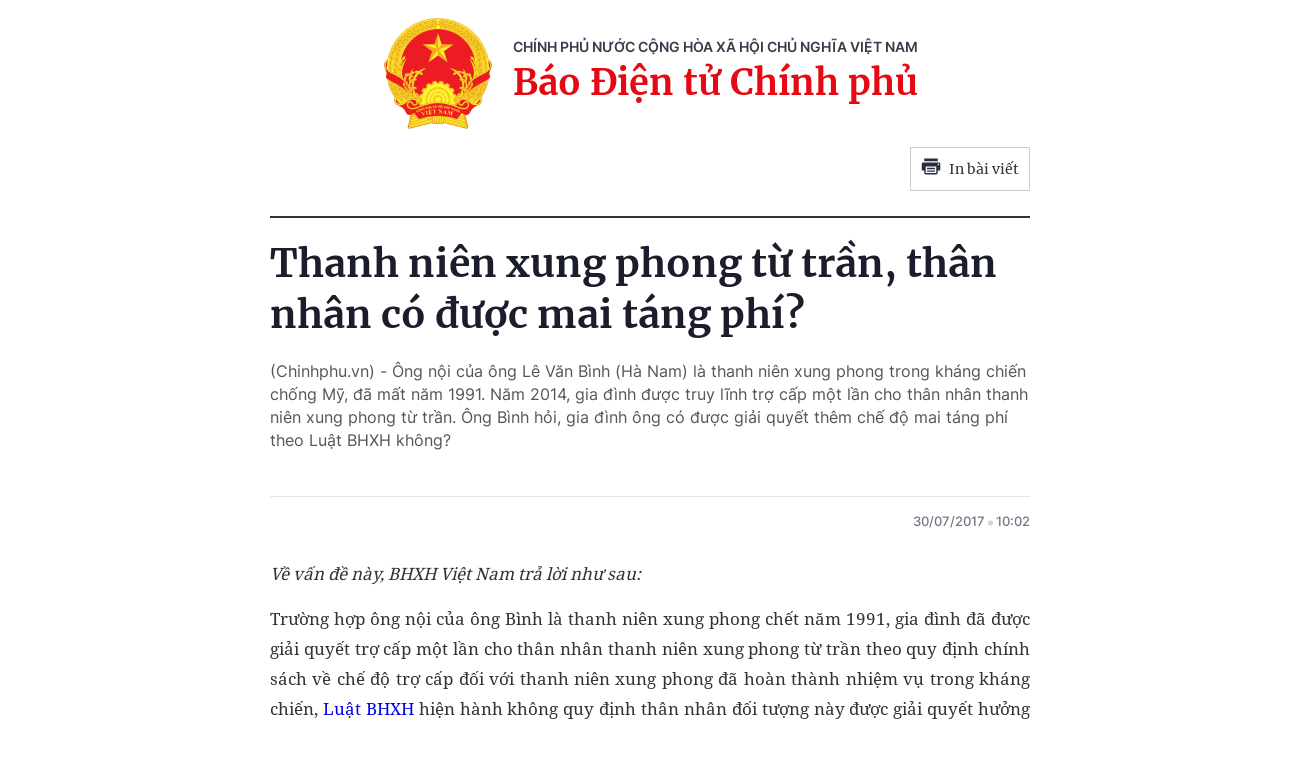

--- FILE ---
content_type: text/html; charset=utf-8
request_url: https://baochinhphu.vn/print/thanh-nien-xung-phong-tu-tran-than-nhan-co-duoc-mai-tang-phi-102224602.htm
body_size: 3787
content:


        <!DOCTYPE html>
        <html>
        <head lang="vi">
            <meta http-equiv="Content-Type" content="text/html; charset=UTF-8" />
            <title runat="server">Thanh ni&#xEA;n xung phong t&#x1EEB; tr&#x1EA7;n, th&#xE2;n nh&#xE2;n c&#xF3; &#x111;&#x1B0;&#x1EE3;c mai t&#xE1;ng ph&#xED;? </title>
            <meta name="robots" content="noindex,nofollow" />
            <meta itemprop="headline" content="Thanh ni&#xEA;n xung phong t&#x1EEB; tr&#x1EA7;n, th&#xE2;n nh&#xE2;n c&#xF3; &#x111;&#x1B0;&#x1EE3;c mai t&#xE1;ng ph&#xED;? " />
            
<meta name="format-detection" content="telephone=no" />
<meta name="format-detection" content="address=no" />


<script nonce="sclotusinnline" type="text/javascript">
    var _ADM_Channel = '%2ftra-loi-cong-dan%2fdetail%2f';
</script>
<script nonce="sclotusinnline">
    function getMeta(t) { let e = document.getElementsByTagName("meta"); for (let n = 0; n < e.length; n++)if (e[n].getAttribute("name") === t) return e[n].getAttribute("content"); return "" }
    function loadJsAsync(jsLink, callback, crossorigin, integrity) {
        var scriptEl = document.createElement("script");
        scriptEl.type = "text/javascript";
        scriptEl.async = true;
        if (typeof crossorigin != "undefined" && crossorigin != "")
            scriptEl.crossOrigin = 'anonymous';
        if (typeof integrity != "undefined" && integrity != "")
            scriptEl.setAttribute('integrity', integrity);

        if (typeof callback == "function") {
            scriptEl.onreadystatechange = scriptEl.onload = function () {
                callback();
            };
        }
        scriptEl.src = jsLink;
        if (scriptEl) {
            var _scripts = document.getElementsByTagName("script");
            var checkappend = false;
            for (var i = 0; i < _scripts.length; i++) {
                if (_scripts[i].src == jsLink)
                    checkappend = true
            }
            if (!checkappend) {
                var head = document.getElementsByTagName('head')[0];
                head.appendChild(scriptEl);
            }
        }
    }
    function loadJsDefer(e, t, a) { var n = document.createElement("script"); if (n.type = "text/javascript", n.defer = !0, "function" == typeof t && (n.onreadystatechange = n.onload = function () { t() }), n.src = e, void 0 !== a && n.setAttribute("onerror", a), n) { for (var r = document.getElementsByTagName("script"), c = !1, o = 0; o < r.length; o++)r[o].src == e && (c = !0); !c && document.getElementsByTagName("head")[0].appendChild(n) } }

    var hdUserAgent = getMeta("uc:useragent");
    var isNotAllowAds = hdUserAgent.includes("not-allow-ads");

    var pageSettings = {
        DomainAPI: "https://s.baochinhphu.vn",
        Domain: "https://baochinhphu.vn",
        sharefbApiDomain: "https://sharefb.cnnd.vn",
        videoplayer: "https://vcplayer.mediacdn.vn",
        VideoToken: "[base64]",
        ajaxDomain: "https://hotroapi.baochinhphu.vn",
        commentSiteName: "baochinhphu",
        allowComment: "false",
        thumbDomain: "https://bcp.cdnchinhphu.vn",
        fb_appid: "472720487757187",
        siteId: "102"
    }
</script>

            <link rel="shortcut icon" href="https://static-cttcp.cdnchinhphu.vn/baochinhphu/image/favicon1.png" type="image/x-icon" />
            <link href="https://static-cttcp.cdnchinhphu.vn/baochinhphu/css/common.min.22102021v1.css" rel="stylesheet" type="text/css" media="all" media="print" />
            <link href="https://static-cttcp.cdnchinhphu.vn/baochinhphu/css/detail.min.08052023v1.css" rel="stylesheet" type="text/css" media="all" media="print" />
            <script async src="https://static-cttcp.cdnchinhphu.vn/baochinhphu/js/common.min.30092024v1.js" integrity="sha256-JhEX6B0bRVSDTD23uFBIa0kakeJNX9vYbuSKUufb4x0=" crossorigin="anonymous"></script>

            <style>
                .detail__pmain, .detail-container .detail-mcontent { width: 100%; }
                .header_new { border-bottom: 2px solid; margin-bottom: 20px; padding-bottom: 10px; }
                .printpage { padding: 10px; border: 1px solid #ccc; float: right; margin-bottom: 15px; display: flex; align-items: center; justify-content: space-between; width: 120px; }
                @media print {
                    .printpage { display: none !important; }
                }
                .VCSortableInPreviewMode[type="Photo"] img { height: auto; }
            </style>
        </head>
        <body>
            <div style="width:760px; margin:auto; position:relative;">
                <div class="header_new clearfix">
                    <div class="w650px">
                        <div class="header__logo">
                            <a href="/" class="header__logo-avt" title="">
                                <img src="https://static-cttcp.cdnchinhphu.vn/baochinhphu/image/logo_bcp.png" alt="Báo chính phủ">
                            </a>
                            <div class="header__lcontent">
                                <p class="text">chính phủ nước cộng hòa xã hội chủ nghĩa việt nam</p>
                                <p class="name">Báo Điện tử Chính phủ</p>
                            </div>
                        </div>
                        <a href="javascript:;" rel="nofollow" title="In bài viết" class="printpage">
                            <span class="icon">
                                <svg width="20" height="17" viewBox="0 0 20 17" fill="none" xmlns="http://www.w3.org/2000/svg">
                                    <path fill-rule="evenodd" clip-rule="evenodd" d="M16.6274 0.54808H3.37173V3.1886H16.6274V0.54808ZM17.953 4.51946H2.04625C1.31454 4.51946 0.720686 5.11331 0.721348 5.84502V12.4675H3.37247V15.1173C3.37247 15.8504 3.96633 16.4442 4.69936 16.4442H15.3045C16.0349 16.4442 16.6274 15.8524 16.6274 15.1213V12.4675H19.2786V5.83972C19.2786 5.10735 18.6847 4.51946 17.953 4.51946ZM17.953 7.17059H16.6274V5.84502H17.953V7.17059ZM15.3019 15.124H4.69737V8.49085H15.3019V15.124ZM6.02298 9.82172H13.9764V11.1473H6.02298V9.82172ZM13.9764 12.4728H6.02298V13.7984H13.9764V12.4728Z" fill="#2A2D40"></path>
                                </svg>
                            </span>
                            In bài viết
                        </a>
                    </div>
                </div>
                <div class="detail__page">
                    <div class="detail__pflex">
                        <div class="detail__pmain">
                            <div class="detail-container detailmaincontent" data-layout="1" data-key="keycd">
                                <div class="detail-mcontent">
                                    <h1 class="detail-title" data-role="title">Thanh ni&#xEA;n xung phong t&#x1EEB; tr&#x1EA7;n, th&#xE2;n nh&#xE2;n c&#xF3; &#x111;&#x1B0;&#x1EE3;c mai t&#xE1;ng ph&#xED;? </h1>
                                    <h2 class="detail-sapo" data-role="sapo">
                                        (Chinhphu.vn) - Ông nội của ông Lê Văn Bình (Hà Nam) là thanh niên xung phong trong kháng chiến chống Mỹ, đã mất năm 1991. Năm 2014, gia đình được truy lĩnh trợ cấp một lần cho thân nhân thanh niên xung phong từ trần. Ông Bình hỏi, gia đình ông có được giải quyết thêm chế độ mai táng phí theo Luật BHXH không?
                                    </h2>
                                    <div class="detail-info">
                                        <div class="detail-author-top">
                                            
                                        </div>
                                        <div class="detail-time">
                                            <div data-role="publishdate">
                                                30/07/2017
                                                <span class="icon">
                                                    <svg width="5" height="6" viewBox="0 0 5 6" fill="none" xmlns="http://www.w3.org/2000/svg">
                                                        <circle cx="2.5" cy="3" r="2.5" fill="#747683" fill-opacity="0.32"></circle>
                                                    </svg>
                                                </span>
                                                10:02
                                            </div>
                                        </div>
                                    </div>
                                    <div class="detail-content afcbc-body clearfix" data-role="content">
                                        <p style="text-align: justify;"><em>V&#7873; v&#7845;n &#273;&#7873; n&#224;y, BHXH Vi&#7879;t Nam tr&#7843; l&#7901;i nh&#432; sau:</em></p>
<p style="text-align: justify;">Tr&#432;&#7901;ng h&#7907;p &#244;ng n&#7897;i c&#7911;a &#244;ng B&#236;nh l&#224; thanh ni&#234;n xung phong ch&#7871;t n&#259;m 1991, gia &#273;&#236;nh &#273;&#227;&nbsp;&#273;&#432;&#7907;c gi&#7843;i quy&#7871;t tr&#7907; c&#7845;p m&#7897;t l&#7847;n cho th&#226;n nh&#226;n thanh ni&#234;n xung phong t&#7915; tr&#7847;n theo quy &#273;&#7883;nh ch&#237;nh s&#225;ch v&#7873; ch&#7871;&nbsp;&#273;&#7897; tr&#7907; c&#7845;p &#273;&#7889;i v&#7899;i thanh ni&#234;n xung phong &#273;&#227; ho&#224;n th&#224;nh nhi&#7879;m v&#7909; trong kh&#225;ng chi&#7871;n, <a href="http://vanban.chinhphu.vn/portal/page/portal/chinhphu/hethongvanban?class_id=1&_page=1&mode=detail&document_id=178127">Lu&#7853;t BHXH </a>hi&#7879;n h&#224;nh kh&#244;ng quy &#273;&#7883;nh th&#226;n nh&#226;n &#273;&#7889;i t&#432;&#7907;ng n&#224;y &#273;&#432;&#7907;c gi&#7843;i quy&#7871;t h&#432;&#7903;ng mai t&#225;ng ph&#237;.</p>
<div style="text-align: right;"><strong>Chinhphu.vn</strong><br>
</div>
<p style="text-align: right;"><strong></strong></p><br />
                                    </div>
                                </div>
                            </div>
                        </div>
                    </div>
                </div>
            </div>
            <script nonce="sclotusinnline" type="text/javascript">
                (runinit = window.runinit || []).push(function () {
                    if ($('.printpage').length > 0) {
                        $('.printpage').off('click').on('click', function () {
                            window.print();
                        });
                    }
                });
            </script>
        </body>
    </html>

